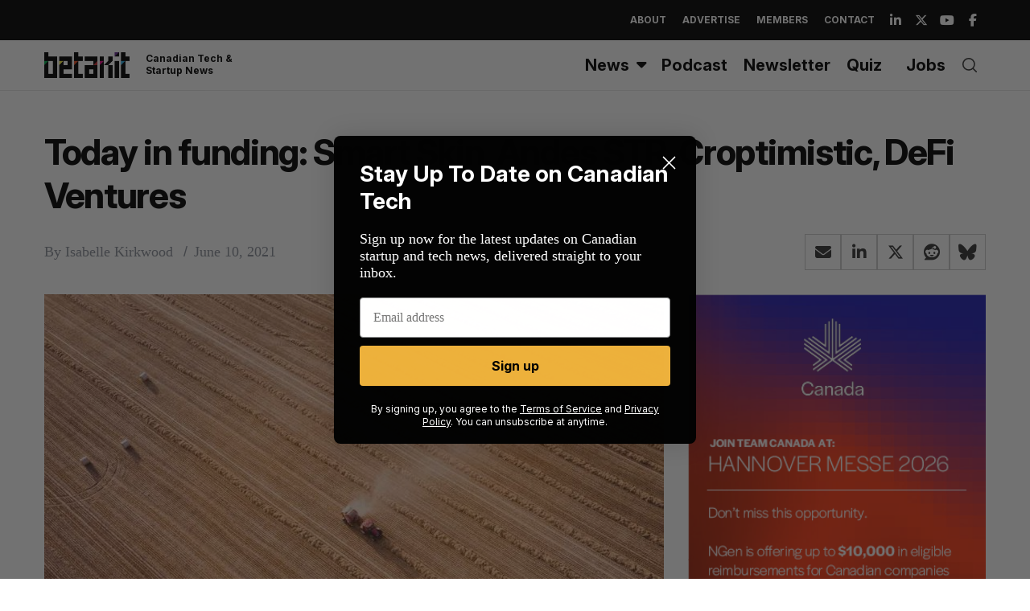

--- FILE ---
content_type: text/html; charset=utf-8
request_url: https://www.google.com/recaptcha/api2/aframe
body_size: 266
content:
<!DOCTYPE HTML><html><head><meta http-equiv="content-type" content="text/html; charset=UTF-8"></head><body><script nonce="rtJ7_8gKwxXprA0slEChEg">/** Anti-fraud and anti-abuse applications only. See google.com/recaptcha */ try{var clients={'sodar':'https://pagead2.googlesyndication.com/pagead/sodar?'};window.addEventListener("message",function(a){try{if(a.source===window.parent){var b=JSON.parse(a.data);var c=clients[b['id']];if(c){var d=document.createElement('img');d.src=c+b['params']+'&rc='+(localStorage.getItem("rc::a")?sessionStorage.getItem("rc::b"):"");window.document.body.appendChild(d);sessionStorage.setItem("rc::e",parseInt(sessionStorage.getItem("rc::e")||0)+1);localStorage.setItem("rc::h",'1768607235806');}}}catch(b){}});window.parent.postMessage("_grecaptcha_ready", "*");}catch(b){}</script></body></html>